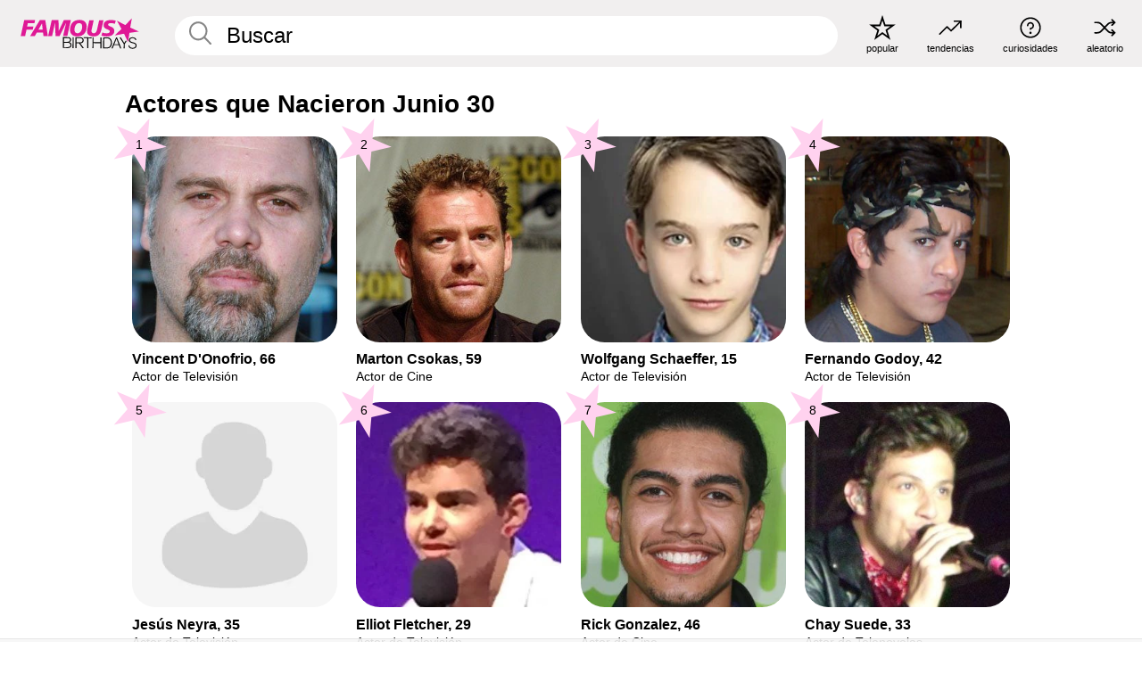

--- FILE ---
content_type: text/html; charset=UTF-8
request_url: https://es.famousbirthdays.com/date/june30-actor.html
body_size: 6137
content:
<!DOCTYPE html>
<html lang= "es">
  <head>
    <meta charset="utf-8">
    
    <link rel="preconnect" href="https://a.pub.network/" crossorigin />
    <link rel="preconnect" href="https://d.pub.network/" crossorigin />
    
    
    
    
    <meta name="viewport" content="width=device-width, initial-scale=1">
        <title>Actores que Nacieron Junio 30 | Famous Birthdays</title>
        <meta name="description" content="Aprende sobre Actores nacidos en Junio 30 incluyendo Vincent D&#039;Onofrio, Marton Csokas, Wolfgang Schaeffer, Fernando Godoy, Jesús Neyra y muchos más.">

    <link rel="icon" href="/favicon.ico" sizes="any">
    <link rel="icon" href="/favicon.svg?3" type="image/svg+xml">
    <link rel="icon" href="/favicon-32.png?3" sizes="32x32" type="image/png">
    <link rel="apple-touch-icon" href="https://es.famousbirthdays.com/apple-touch-icon.png">

    
    <script type="application/ld+json"> {
    "@context": "https://schema.org",
    "@graph": [
        {
            "@type": "Organization",
            "@id": "https://www.famousbirthdays.com/#organization",
            "name": "Famous Birthdays",
            "url": "https://www.famousbirthdays.com/",
            "logo": {
                "@type": "ImageObject",
                "url": "https://www.famousbirthdays.com/apple-touch-icon.png",
                "width": 180,
                "height": 180
            },
            "sameAs": [
                "https://www.instagram.com/famousbirthdays",
                "https://www.tiktok.com/@famousbirthdays",
                "https://twitter.com/famousbirthdays",
                "https://www.youtube.com/@famousbirthdays"
            ]
        },
        {
            "@type": "WebSite",
            "@id": "https://es.famousbirthdays.com/#website",
            "url": "https://es.famousbirthdays.com/",
            "name": "Famous Birthdays",
            "inLanguage": "es",
            "publisher": {
                "@id": "https://www.famousbirthdays.com/#organization"
            }
        }
    ]
} </script>

    <link rel="manifest" href="/manifest.json">

        <style id="critical-universal">
      :root{--colorWhite:#fff;--colorBlack:#000;--colorPink:#df1995;--colorWhitePink:#ffe5f5;--colorLightPink:#ffd2ef;--colorGrey:#f1efef;--colorDarkerGrey:#868686}*,*::before,*::after{box-sizing:border-box}html,body{margin:0;padding:0}html{font-size:4.1026vw}body{font-family:Helvetica,sans-serif;background:var(--colorWhite);color:var(--colorBlack);width:100%;font-size:1.6rem;line-height:1.2;-webkit-font-smoothing:antialiased;-moz-osx-font-smoothing:grayscale}img,picture{display:block;max-width:100%;height:auto}main{display:block;max-width:1600px;margin:0 auto;padding:5.5rem 0 1.25rem}a{color:var(--colorPink);text-decoration:none}h1 a,h2 a,h3 a,h4 a,h5 a{color:var(--colorBlack);text-decoration:none}p{margin:0}.type-36-b{font-size:1.75rem;line-height:1.05;font-weight:700;letter-spacing:-.01em}.type-34{font-size:1.75rem;line-height:100%;font-weight:700;letter-spacing:-.0625em}.type-28{font-size:1.75rem;line-height:1;font-weight:700}.type-24-26,.type-24-26-small{font-size:1.5rem;line-height:1.1}.type-16-18{font-size:1rem;line-height:1;font-weight:700}.type-16-18-small{font-size:1rem;line-height:1.1;font-weight:700}.type-20-24{font-size:1.25rem;line-height:1.2}.type-14-16{font-size:.875rem;line-height:.9}.type-36{font-size:2rem;line-height:.9;font-weight:700}.site-header{background-color:var(--colorGrey);padding:1.125rem 1rem;display:flex;align-items:center;justify-content:space-between;position:fixed;width:100%;box-sizing:border-box;z-index:3}.site-header__home{margin-right:1rem;width:2.625rem}.site-header__logo{display:none;height:3.5rem}.site-header__logo svg{display:block;width:9.625rem;height:2.5rem}.site-header__logo-mobile{display:flex;width:2.875rem;height:2.875rem;color:var(--colorPink)}.site-header__logo-mobile svg{display:block;width:2.875rem;height:2.875rem}.site-navigation{align-items:center;flex-basis:23.125rem;justify-content:space-between;display:none}.site-navigation a{margin-left:2.25rem;color:var(--colorBlack);text-decoration:none;text-transform:lowercase}.site-navigation a svg{margin:0 auto;display:block;max-width:100%;max-height:100%;fill:transparent}.site-navigation a svg.icon--popular{width:2.125rem;height:2.125rem}.site-navigation a svg.icon--trending{width:1.8125rem;height:1.125rem}.site-navigation a svg.icon--qa{width:1.5625rem;height:1.4375rem}.site-navigation a svg.icon--trivia{width:1.6875rem;height:1.6875rem}.site-navigation a svg.icon--random{width:1.75rem;height:1.4375rem}.site-navigation a span{margin-top:.125rem;display:none;text-align:center;font-size:.75rem;line-height:1.1;white-space:nowrap}.site-navigation a .site-navigation__icon{margin:0;display:flex;height:2.25rem;justify-content:center;align-items:center}.search{display:flex;width:100%;padding:0;position:relative}.search fieldset{margin:0;padding:0;border:0;width:100%;display:flex;position:relative;height:2.75rem}.search fieldset input{display:flex;width:100%;padding:.5rem 0 .5rem 1.125rem;box-sizing:border-box;border-radius:1.875rem;color:var(--colorBlack);border:.125rem solid var(--colorWhite);background-color:var(--colorWhite);appearance:none}.search fieldset input.search-bar{height:3.125rem;line-height:3.125rem;padding-top:0;padding-bottom:0}.search fieldset input::-webkit-search-decoration,.search fieldset input::-webkit-search-cancel-button,.search fieldset input::-webkit-search-results-button,.search fieldset input::-webkit-search-results-decoration{display:none!important}.search-button{margin:0;padding:0;border:0;background:none;position:absolute;right:1.125rem;top:50%;transform:translateY(-50%);cursor:pointer;color:var(--colorDarkerGrey)}.search-button svg{display:block;width:1.125rem;height:1.125rem}.search-suggestions{display:none}.side-paddings{padding:0 1rem}.columns-2,.columns-3{display:grid;grid-template-columns:1fr;grid-gap:1rem}.section-row{margin-bottom:3rem}.section-row>h1{padding-inline:1rem}.sr-only{position:absolute!important;width:1px!important;height:1px!important;padding:0!important;margin:-1px!important;overflow:hidden!important;clip:rect(0,0,0,0)!important;white-space:nowrap!important;border:0!important}@media(min-width:768px){html{font-size:1.1111vw}body{font-size:1.5rem}main{padding-bottom:2.25rem;min-height:calc(100vh - 13.25rem);box-sizing:border-box}.type-24-26,.type-24-26-small{font-size:2rem}.type-16-18{font-size:1.125rem;line-height:1.2}.type-16-18-small{font-size:1.125rem}.type-20-24{font-size:1.5rem}.type-14-16{font-size:1rem;line-height:1.1}.site-header{padding:.875rem 1.5rem}.site-header__home{margin-right:2.625rem;flex-basis:9.6666875rem;width:9.625rem}.site-header__logo{display:flex;align-items:center}.site-header__logo-mobile{display:none}.site-navigation{display:flex}.site-navigation a span{display:block}.search fieldset input{width:100%;padding:.75rem 0 .75rem 1.25rem}.search-button svg{width:1.8125rem;height:1.8125rem}.layout--is-medium-narrow{padding-left:4.5rem;padding-right:4.5rem}.layout--is-narrow{padding-left:8.875rem;padding-right:8.875rem}.side-paddings{padding:0 1.5rem}.columns-2{grid-template-columns:repeat(2,1fr);grid-column-gap:1.5rem}.columns-3{grid-template-columns:repeat(3,1fr);grid-column-gap:1.5rem}.section-row{margin-bottom:1.5rem}}@media(min-width:1600px){html{font-size:16px}}.tiles{margin-bottom:1rem;display:grid;grid-template-columns:repeat(2,1fr);row-gap:1rem}.tiles--gap-Y{column-gap:1rem}.tile{width:100%;position:relative;display:block;text-decoration:none;color:var(--colorBlack)}.tile p{margin:0}.tile p:first-of-type{margin-bottom:.25rem}.tile__picture{margin-bottom:.75rem;border-radius:1.875rem;overflow:hidden;max-width:100%;aspect-ratio:1 / 1}.profile-video-thumbnail{aspect-ratio:16/9}.tile__picture picture,.tile__picture img{display:block;width:100%;height:100%;object-fit:cover;object-position:center}.tile:nth-child(7){display:none}.tile__item{min-width:0}.tile__star-ranking{position:absolute;top:-.85rem;left:-.85rem;color:var(--colorLightPink)}.tile__star-ranking svg{display:block;width:3.25rem;height:3.25rem}.tile__star-ranking span{color:var(--colorBlack);position:absolute;top:50%;left:50%;transform:translate(-66%,-50%)}.tiles-module{padding:0 1rem}.tiles-module h2{margin:0 0 1rem 0}.tiles-module--no-paddings{padding:0}.tiles-module--capitalized h2,.tiles-module--capitalized h1{text-transform:uppercase}@media(min-width:768px){.tiles{grid-template-columns:repeat(6,1fr);row-gap:1.5rem}.tiles--gap-Y{column-gap:1.5rem}.tile:nth-child(7){display:block}.tile__star-ranking{display:block;top:-1.5rem;left:-1.5rem}.tile__star-ranking svg{width:4.375rem;height:4.375rem}.tiles-module{padding:0 1.5rem}}</style>
        <link rel="preload" href="/static/css/combined.min.css?v508" as="style" onload="this.onload=null;this.rel='stylesheet'">
    <noscript><link rel="stylesheet" href="/static/css/combined.min.css?v508"></noscript>

  

        
          <link rel="canonical" href="https://es.famousbirthdays.com/date/june30-actor.html"/>
    
          <script data-cfasync="false" type="text/javascript">
    var freestar = freestar || {};
    freestar.queue = freestar.queue || [];
    freestar.config = freestar.config || {};
    freestar.config.enabled_slots = [];
    freestar.initCallback = function () { (freestar.config.enabled_slots.length === 0) ? freestar.initCallbackCalled = false : freestar.newAdSlots(freestar.config.enabled_slots) }
</script>
<script>
var useSSL="https:"==document.location.protocol</script>
    
     
    


    
  </head>
  <body>
    <div class="site-header">
  <a href="/" class="site-header__home" aria-label="To Famous Birthdays homepage">
    <span class="site-header__logo">
      <svg class="icon icon--logo-fb">
        <use xlink:href="/static/fonts/famous-icons.svg#icon-logo-fb"></use>
      </svg>
    </span>
    <span class="site-header__logo-mobile">
      <svg class="icon icon--logo-fb-mobile">
        <use xlink:href="/static/fonts/famous-icons.svg#icon-logo-fb-mobile"></use>
      </svg>
    </span>
  </a>
  <form id="fb_search" class="search  " role="form" name="fb_search" action="/search" method="post">
	<fieldset>
	    <input autocomplete="off" id="main-search" type="search" name="q" placeholder=" Buscar " class="type-24-26 search-bar"  aria-label="Enter Celebrity or Date" maxlength="80"  data-dark_theme="0" >
	    <div class="search-button">
	      <svg class="icon icon--search">
	        <use xlink:href="/static/fonts/famous-icons.svg#icon-search"></use>
	      </svg>
	    </div>  
	    <button type="submit" class="search-submit" aria-label="Search"></button>
	    <ul  id="autocomplete-suggestions"  class="autocomplete-suggestions search-suggestions " ></ul>
	    
	</fieldset>
</form>



  <div class="site-navigation">
    <a href="/most-popular-people.html" title="popular">
      <span class="site-navigation__icon">
        <svg class="icon icon--popular">
          <use xlink:href="/static/fonts/famous-icons.svg#icon-popular"></use>
        </svg>
      </span>
      <span>popular</span>
    </a>
    <a href="/trending" title="tendencias ">
      <span class="site-navigation__icon">
        <svg class="icon icon--trending">
          <use xlink:href="/static/fonts/famous-icons.svg#icon-trending"></use>
        </svg>
      </span>
      <span>tendencias </span>
    </a>

        <a href="/trivia" title="curiosidades">
      <span class="site-navigation__icon">
        <svg class="icon icon--trivia">
          <use xlink:href="/static/fonts/famous-icons.svg#icon-trivia"></use>
        </svg>
      </span>
      <span>curiosidades</span>
    </a>
    <a id="random-person" href="#" title="aleatorio" class="random-person">
      <span class="site-navigation__icon">
        <svg class="icon icon--random">
          <use xlink:href="/static/fonts/famous-icons.svg#icon-random"></use>
        </svg>
      </span>
      <span>aleatorio</span>
    </a>
  </div>
</div>
    <main class=" layout--is-narrow ">
       
<h2 class="type-30-32 list-title">Actores que Nacieron Junio 30</h2>

		
					<div class="section-row section-row--with-top-margin section-half-bottom">
	
	<div class="tiles-module grid-item-aspect-1-1">
		<div class="tiles tiles--columns-4 tiles--gap-Y">
		<div class="tile__item">
		<a class="tile" href="https://es.famousbirthdays.com/people/vincent-donofrio.html">
		    <div class="tile__picture">
		        <img src="https://www.famousbirthdays.com/thumbnails/donofrio-vincent-medium.jpg" srcset="https://www.famousbirthdays.com/thumbnails/donofrio-vincent-medium.jpg 190w, https://www.famousbirthdays.com/thumbnails/donofrio-vincent-large.jpg 250w, https://www.famousbirthdays.com/faces/donofrio-vincent-image.jpg 300w" sizes="(max-width: 767px) 50vw, (max-width: 1023px) 20vw, 300px" width="190" height="190" alt="Vincent D&#039;Onofrio" >
		      </div>
				    <p class="type-16-18-small">													Vincent D&#039;Onofrio, 66						
						
												
					</p>

									    <p class="tile__description type-14-16">Actor de Televisión</p>
				    
				    									    
				    				    <p class="tile__star-ranking type-16-1">
				        <svg class="icon icon--star-ranking">
				          <use xlink:href="/static/fonts/famous-icons.svg#icon-star-ranking"></use>
				        </svg>
				        <span>1</span>
				    </p>
				    				  </a>
			</div>
		
		
		
	
	
	
	

			
	<div class="tile__item">
		<a class="tile" href="https://es.famousbirthdays.com/people/marton-csokas.html">
		    <div class="tile__picture">
		        <img src="https://www.famousbirthdays.com/thumbnails/csokas-marton-medium.jpg" srcset="https://www.famousbirthdays.com/thumbnails/csokas-marton-medium.jpg 190w, https://www.famousbirthdays.com/thumbnails/csokas-marton-large.jpg 250w, https://www.famousbirthdays.com/faces/csokas-marton-image.jpg 300w" sizes="(max-width: 767px) 50vw, (max-width: 1023px) 20vw, 300px" width="190" height="190" alt="Marton Csokas" >
		      </div>
				    <p class="type-16-18-small">													Marton Csokas, 59						
						
												
					</p>

									    <p class="tile__description type-14-16">Actor de Cine</p>
				    
				    									    
				    				    <p class="tile__star-ranking type-16-1">
				        <svg class="icon icon--star-ranking">
				          <use xlink:href="/static/fonts/famous-icons.svg#icon-star-ranking"></use>
				        </svg>
				        <span>2</span>
				    </p>
				    				  </a>
			</div>
		
		
		
	
	
	
	

			
	<div class="tile__item">
		<a class="tile" href="https://es.famousbirthdays.com/people/wolfgang-schaeffer.html">
		    <div class="tile__picture">
		        <img src="https://www.famousbirthdays.com/thumbnails/schaeffer-wolfgang-medium.jpg" srcset="https://www.famousbirthdays.com/thumbnails/schaeffer-wolfgang-medium.jpg 190w, https://www.famousbirthdays.com/thumbnails/schaeffer-wolfgang-large.jpg 250w, https://www.famousbirthdays.com/faces/schaeffer-wolfgang-image.jpg 300w" sizes="(max-width: 767px) 50vw, (max-width: 1023px) 20vw, 300px" width="190" height="190" alt="Wolfgang Schaeffer" >
		      </div>
				    <p class="type-16-18-small">													Wolfgang Schaeffer, 15						
						
												
					</p>

									    <p class="tile__description type-14-16">Actor de Televisión</p>
				    
				    									    
				    				    <p class="tile__star-ranking type-16-1">
				        <svg class="icon icon--star-ranking">
				          <use xlink:href="/static/fonts/famous-icons.svg#icon-star-ranking"></use>
				        </svg>
				        <span>3</span>
				    </p>
				    				  </a>
			</div>
		
		
		
	
	
	
	

			
	<div class="tile__item">
		<a class="tile" href="https://es.famousbirthdays.com/people/fernando-godoy.html">
		    <div class="tile__picture">
		        <img src="https://www.famousbirthdays.com/thumbnails/godoy-fernando-medium.jpg" srcset="https://www.famousbirthdays.com/thumbnails/godoy-fernando-medium.jpg 190w, https://www.famousbirthdays.com/thumbnails/godoy-fernando-large.jpg 250w, https://www.famousbirthdays.com/faces/godoy-fernando-image.jpg 300w" sizes="(max-width: 767px) 50vw, (max-width: 1023px) 20vw, 300px" width="190" height="190" alt="Fernando Godoy" >
		      </div>
				    <p class="type-16-18-small">													Fernando Godoy, 42						
						
												
					</p>

									    <p class="tile__description type-14-16">Actor de Televisión</p>
				    
				    									    
				    				    <p class="tile__star-ranking type-16-1">
				        <svg class="icon icon--star-ranking">
				          <use xlink:href="/static/fonts/famous-icons.svg#icon-star-ranking"></use>
				        </svg>
				        <span>4</span>
				    </p>
				    				  </a>
			</div>
		
		
		
	
	
	
	

			
	<div class="tile__item">
		<a class="tile" href="https://es.famousbirthdays.com/people/jesus-neyra.html">
		    <div class="tile__picture">
		        <img src="https://www.famousbirthdays.com/faces/default-thumbnail.jpg" srcset="https://www.famousbirthdays.com/faces/default-thumbnail.jpg 190w, https://www.famousbirthdays.com/faces/default-medium.jpg 250w, https://www.famousbirthdays.com/faces/default-large.jpg 300w" sizes="(max-width: 767px) 50vw, (max-width: 1023px) 20vw, 300px" width="190" height="190" alt="Jesús Neyra"  loading="lazy" decoding="async" >
		      </div>
				    <p class="type-16-18-small">													Jesús Neyra, 35						
						
												
					</p>

									    <p class="tile__description type-14-16">Actor de Televisión</p>
				    
				    									    
				    				    <p class="tile__star-ranking type-16-1">
				        <svg class="icon icon--star-ranking">
				          <use xlink:href="/static/fonts/famous-icons.svg#icon-star-ranking"></use>
				        </svg>
				        <span>5</span>
				    </p>
				    				  </a>
			</div>
		
		
		
	
	
	
	

			
	<div class="tile__item">
		<a class="tile" href="https://es.famousbirthdays.com/people/elliot-fletcher.html">
		    <div class="tile__picture">
		        <img src="https://www.famousbirthdays.com/thumbnails/fletcher-elliot-medium.jpg" srcset="https://www.famousbirthdays.com/thumbnails/fletcher-elliot-medium.jpg 190w, https://www.famousbirthdays.com/thumbnails/fletcher-elliot-large.jpg 250w, https://www.famousbirthdays.com/faces/fletcher-elliot-image.jpg 300w" sizes="(max-width: 767px) 50vw, (max-width: 1023px) 20vw, 300px" width="190" height="190" alt="Elliot Fletcher"  loading="lazy" decoding="async" >
		      </div>
				    <p class="type-16-18-small">													Elliot Fletcher, 29						
						
												
					</p>

									    <p class="tile__description type-14-16">Actor de Televisión</p>
				    
				    									    
				    				    <p class="tile__star-ranking type-16-1">
				        <svg class="icon icon--star-ranking">
				          <use xlink:href="/static/fonts/famous-icons.svg#icon-star-ranking"></use>
				        </svg>
				        <span>6</span>
				    </p>
				    				  </a>
			</div>
		
		
		
	
	
	
	

			
	<div class="tile__item">
		<a class="tile" href="https://es.famousbirthdays.com/people/rick-gonzalez.html">
		    <div class="tile__picture">
		        <img src="https://www.famousbirthdays.com/thumbnails/gonzalez-rick-medium.jpg" srcset="https://www.famousbirthdays.com/thumbnails/gonzalez-rick-medium.jpg 190w, https://www.famousbirthdays.com/thumbnails/gonzalez-rick-large.jpg 250w, https://www.famousbirthdays.com/faces/gonzalez-rick-image.jpg 300w" sizes="(max-width: 767px) 50vw, (max-width: 1023px) 20vw, 300px" width="190" height="190" alt="Rick Gonzalez"  loading="lazy" decoding="async" >
		      </div>
				    <p class="type-16-18-small">													Rick Gonzalez, 46						
						
												
					</p>

									    <p class="tile__description type-14-16">Actor de Cine</p>
				    
				    									    
				    				    <p class="tile__star-ranking type-16-1">
				        <svg class="icon icon--star-ranking">
				          <use xlink:href="/static/fonts/famous-icons.svg#icon-star-ranking"></use>
				        </svg>
				        <span>7</span>
				    </p>
				    				  </a>
			</div>
		
		
		
	
	
	
	

			
	<div class="tile__item">
		<a class="tile" href="https://es.famousbirthdays.com/people/chay-suede.html">
		    <div class="tile__picture">
		        <img src="https://www.famousbirthdays.com/thumbnails/suede-chay-medium.jpg" srcset="https://www.famousbirthdays.com/thumbnails/suede-chay-medium.jpg 190w, https://www.famousbirthdays.com/thumbnails/suede-chay-large.jpg 250w, https://www.famousbirthdays.com/faces/suede-chay-image.jpg 300w" sizes="(max-width: 767px) 50vw, (max-width: 1023px) 20vw, 300px" width="190" height="190" alt="Chay Suede"  loading="lazy" decoding="async" >
		      </div>
				    <p class="type-16-18-small">													Chay Suede, 33						
						
												
					</p>

									    <p class="tile__description type-14-16">Actor de Telenovelas</p>
				    
				    									    
				    				    <p class="tile__star-ranking type-16-1">
				        <svg class="icon icon--star-ranking">
				          <use xlink:href="/static/fonts/famous-icons.svg#icon-star-ranking"></use>
				        </svg>
				        <span>8</span>
				    </p>
				    				  </a>
			</div>
		
		
		
	
	
	
	

			
	<div class="tile__item">
		<a class="tile" href="https://es.famousbirthdays.com/people/rupert-graves.html">
		    <div class="tile__picture">
		        <img src="https://www.famousbirthdays.com/thumbnails/graves-rupert-movieactor-medium.jpg" srcset="https://www.famousbirthdays.com/thumbnails/graves-rupert-movieactor-medium.jpg 190w, https://www.famousbirthdays.com/thumbnails/graves-rupert-movieactor-large.jpg 250w, https://www.famousbirthdays.com/faces/graves-rupert-movieactor-image.jpg 300w" sizes="(max-width: 767px) 50vw, (max-width: 1023px) 20vw, 300px" width="190" height="190" alt="Rupert Graves"  loading="lazy" decoding="async" >
		      </div>
				    <p class="type-16-18-small">													Rupert Graves, 62						
						
												
					</p>

									    <p class="tile__description type-14-16">Actor de Cine</p>
				    
				    									    
				    				    <p class="tile__star-ranking type-16-1">
				        <svg class="icon icon--star-ranking">
				          <use xlink:href="/static/fonts/famous-icons.svg#icon-star-ranking"></use>
				        </svg>
				        <span>9</span>
				    </p>
				    				  </a>
			</div>
		
		
		
	
	
	
	

			
	<div class="tile__item">
		<a class="tile" href="https://es.famousbirthdays.com/people/tom-burke.html">
		    <div class="tile__picture">
		        <img src="https://www.famousbirthdays.com/thumbnails/burke-tom-medium.jpg" srcset="https://www.famousbirthdays.com/thumbnails/burke-tom-medium.jpg 190w, https://www.famousbirthdays.com/thumbnails/burke-tom-large.jpg 250w, https://www.famousbirthdays.com/faces/burke-tom-image.jpg 300w" sizes="(max-width: 767px) 50vw, (max-width: 1023px) 20vw, 300px" width="190" height="190" alt="Tom Burke"  loading="lazy" decoding="async" >
		      </div>
				    <p class="type-16-18-small">													Tom Burke, 44						
						
												
					</p>

									    <p class="tile__description type-14-16">Actor de Televisión</p>
				    
				    									    
				    				    <p class="tile__star-ranking type-16-1">
				        <svg class="icon icon--star-ranking">
				          <use xlink:href="/static/fonts/famous-icons.svg#icon-star-ranking"></use>
				        </svg>
				        <span>10</span>
				    </p>
				    				  </a>
			</div>
		
		
		
	
	
	
	

			
	<div class="tile__item">
		<a class="tile" href="https://es.famousbirthdays.com/people/bashir-salahuddin.html">
		    <div class="tile__picture">
		        <img src="https://www.famousbirthdays.com/thumbnails/salahuddin-bashir-medium.jpg" srcset="https://www.famousbirthdays.com/thumbnails/salahuddin-bashir-medium.jpg 190w, https://www.famousbirthdays.com/thumbnails/salahuddin-bashir-large.jpg 250w, https://www.famousbirthdays.com/faces/salahuddin-bashir-image.jpg 300w" sizes="(max-width: 767px) 50vw, (max-width: 1023px) 20vw, 300px" width="190" height="190" alt="Bashir Salahuddin"  loading="lazy" decoding="async" >
		      </div>
				    <p class="type-16-18-small">													Bashir Salahuddin, 49						
						
												
					</p>

									    <p class="tile__description type-14-16">Actor de Televisión</p>
				    
				    									    
				    				    <p class="tile__star-ranking type-16-1">
				        <svg class="icon icon--star-ranking">
				          <use xlink:href="/static/fonts/famous-icons.svg#icon-star-ranking"></use>
				        </svg>
				        <span>11</span>
				    </p>
				    				  </a>
			</div>
		
		
		
	
	
	
	

			
	<div class="tile__item">
		<a class="tile" href="https://es.famousbirthdays.com/people/john-riddle.html">
		    <div class="tile__picture">
		        <img src="https://www.famousbirthdays.com/faces/default-thumbnail.jpg" srcset="https://www.famousbirthdays.com/faces/default-thumbnail.jpg 190w, https://www.famousbirthdays.com/faces/default-medium.jpg 250w, https://www.famousbirthdays.com/faces/default-large.jpg 300w" sizes="(max-width: 767px) 50vw, (max-width: 1023px) 20vw, 300px" width="190" height="190" alt="John Riddle"  loading="lazy" decoding="async" >
		      </div>
				    <p class="type-16-18-small">													John Riddle, 36						
						
												
					</p>

									    <p class="tile__description type-14-16">Actor de Teatro</p>
				    
				    									    
				    				    <p class="tile__star-ranking type-16-1">
				        <svg class="icon icon--star-ranking">
				          <use xlink:href="/static/fonts/famous-icons.svg#icon-star-ranking"></use>
				        </svg>
				        <span>12</span>
				    </p>
				    				  </a>
			</div>
		
		
		
	
	
	
	

					</div>
	</div>
</div>	 

<div class="section-row section-half-bottom">
	  	<div class="banners side-paddings">
		<div align="center" data-freestar-ad="__300x250 __970x90" id="famousbirthdays_leaderboard">
  <script data-cfasync="false" type="text/javascript">
    freestar.config.enabled_slots.push({ placementName: "famousbirthdays_leaderboard", slotId: "famousbirthdays_leaderboard" });
  </script>
</div>



	</div>
	</div>

		<div class="section-row section-half-bottom">
		<div class="tiles-module grid-item-aspect-1-1">
			<div class="tiles tiles--columns-4 tiles--gap-Y">
				
			<div class="tile__item">
		<a class="tile" href="https://es.famousbirthdays.com/people/ahmad-loy.html">
		    <div class="tile__picture">
		        <img src="https://www.famousbirthdays.com/faces/default-thumbnail.jpg" srcset="https://www.famousbirthdays.com/faces/default-thumbnail.jpg 190w, https://www.famousbirthdays.com/faces/default-medium.jpg 250w, https://www.famousbirthdays.com/faces/default-large.jpg 300w" sizes="(max-width: 767px) 50vw, (max-width: 1023px) 20vw, 300px" width="190" height="190" alt="Ahmad Ezzrin Loy"  loading="lazy" decoding="async" >
		      </div>
				    <p class="type-16-18-small">													Ahmad Ezzrin Loy, 28						
						
												
					</p>

									    <p class="tile__description type-14-16">Actor de Televisión</p>
				    
				    									    
				    				    <p class="tile__star-ranking type-16-1">
				        <svg class="icon icon--star-ranking">
				          <use xlink:href="/static/fonts/famous-icons.svg#icon-star-ranking"></use>
				        </svg>
				        <span>13</span>
				    </p>
				    				  </a>
			</div>
		
		
		
	
	
	
	

			
	<div class="tile__item">
		<a class="tile" href="https://es.famousbirthdays.com/people/christopher-jacot.html">
		    <div class="tile__picture">
		        <img src="https://www.famousbirthdays.com/thumbnails/jacot-christopher-medium.jpg" srcset="https://www.famousbirthdays.com/thumbnails/jacot-christopher-medium.jpg 190w, https://www.famousbirthdays.com/thumbnails/jacot-christopher-large.jpg 250w, https://www.famousbirthdays.com/faces/jacot-christopher-image.jpg 300w" sizes="(max-width: 767px) 50vw, (max-width: 1023px) 20vw, 300px" width="190" height="190" alt="Christopher Jacot"  loading="lazy" decoding="async" >
		      </div>
				    <p class="type-16-18-small">													Christopher Jacot, 46						
						
												
					</p>

									    <p class="tile__description type-14-16">Actor de Televisión</p>
				    
				    									    
				    				    <p class="tile__star-ranking type-16-1">
				        <svg class="icon icon--star-ranking">
				          <use xlink:href="/static/fonts/famous-icons.svg#icon-star-ranking"></use>
				        </svg>
				        <span>14</span>
				    </p>
				    				  </a>
			</div>
		
		
		
	
	
	
	

				</div>
		</div>
	</div>	

    
    
	
	
			

			<div class="section-row modifierSize section-row--size-0">
		<div class="bottom-buttons">
												<a href="/june30.html" class="text-rounded-button "  >
						<div class="text-rounded-button__content-wrapper">
						<p class="text-rounded-button__heading">Cumpleaños en Junio 30</p>
					<svg class="icon icon--arrow-right">
						<use xlink:href="/static/fonts/famous-icons.svg#icon-arrow-right"></use>
						</svg>
						</div>
					</a>
																<a href="/profession/actor.html" class="text-rounded-button "  >
						<div class="text-rounded-button__content-wrapper">
						<p class="text-rounded-button__heading">Más Populares Actores</p>
					<svg class="icon icon--arrow-right">
						<use xlink:href="/static/fonts/famous-icons.svg#icon-arrow-right"></use>
						</svg>
						</div>
					</a>
																														</div>
	</div>
		
		


              <div class="banners">
        <div align="center" data-freestar-ad="__300x250 __970x90" id="famousbirthdays_incontent_3">
  <script data-cfasync="false" type="text/javascript">
    freestar.config.enabled_slots.push({ placementName: "famousbirthdays_incontent_3", slotId: "famousbirthdays_incontent_3" });
  </script>
</div>



      </div>
          </main>
    <div class="site-footer">
      <div class="site-footer__row">
        <a class="site-footer__row__left site-footer__logo" href="/" aria-label="Home">
          <svg class="icon icon--logo-fb">
            <use xlink:href="/static/fonts/famous-icons.svg#icon-logo-fb"></use>
          </svg>
        </a>
        <div class="site-footer__row__right site-footer__icons">
          <ul class="site-footer__social">
             

             

            
             
          </ul>
          <ul class="site-footer__apps">
                                    <li>
              <a href="https://apps.apple.com/es/app/famous-birthdays/id646707938" target="_blank" rel="noopener" aria-label="Famous Birthdays in the App store">
                <svg class="icon icon--app-store">
                                      <use xlink:href="/static/fonts/famous-icons.svg#icon-app-store-es"></use>
                                  </svg>
              </a>
              
            </li>
             
                                    <li>
              <a href="https://play.google.com/store/apps/details?id=com.famousbirthdays&amp;hl=es" target="_blank" rel="noopener" aria-label="Famous Birthdays in the Play store">
                <svg class="icon icon--play-store">
                  <use xlink:href="/static/fonts/famous-icons.svg#icon-play-store-es"></use>
                </svg>
              </a>
              </li>
               
            
          </ul>
          <ul class="site-footer__languages">
            
                          <li>
                <a href="https://www.famousbirthdays.com" target="_blank" rel="noopener" title="Inglés" aria-label="Inglés">
                  <svg class="icon icon--flag-usa">
                    <use xlink:href="/static/fonts/famous-icons.svg#icon-flag-usa"></use>
                  </svg>
                </a>
              </li>
            
            
                        <li>
              <a href="https://pt.famousbirthdays.com" target="_blank" rel="noopener" title="Portugués" aria-label="Portugués">
                <svg class="icon icon--flag-portugal">
                  <use xlink:href="/static/fonts/famous-icons.svg#icon-flag-portugal"></use>
                </svg>
              </a>
            </li>
                              
                        <li>
              <a href="https://fr.famousbirthdays.com" target="_blank" rel="noopener" title="Francés" aria-label="Francés">
                <svg class="icon icon--flag-france">
                  <use xlink:href="/static/fonts/famous-icons.svg#icon-flag-france"></use>
                </svg>
              </a>
            </li>
            
                        <li>
              <a href="https://it.famousbirthdays.com" target="_blank" rel="noopener" title="Italiano" aria-label="Italiano">
                <svg class="icon icon--flag-italy">
                  <use xlink:href="/static/fonts/famous-icons.svg#icon-flag-italy"></use>
                </svg>
              </a>
            </li>
            
                        <li>
              <a href="https://de.famousbirthdays.com" target="_blank" rel="noopener" title="Alemán" aria-label="Alemán">
                <svg class="icon icon--flag-germany">
                  <use xlink:href="/static/fonts/famous-icons.svg#icon-flag-germany"></use>
                </svg>
              </a>
            </li>
                        
          </ul>
        </div>
      </div>
      <div class="site-footer__row site-footer__bottom">
        <div class="site-footer__row__left">
          <ul class="site-footer__navigation">
            <li><a href="/about/" class="type-14-16">Acerca De</a></li>
            <li><a href="/contact/" class="type-14-16">Contacto</a></li>
            <li><a href="/privacy/" class="type-14-16">Privacidad</a></li>
            <li><a href="/terms/" class="type-14-16">Condiciones</a></li>
          </ul>
        </div>
        <div class="site-footer__row__right site-footer__copyright">
          <p class="type-12">
            © FamousBirthdays.com - uso sujeto a las prácticas reveladas en nuestra política de privacidad            </p>
          
        </div>
      </div>
    </div>

    
    <form name="random" id="random-form" method="post" action="/random"></form>
    <script src="/static/js/main.min.js?v508" defer></script>

        <div class="adspot-sticky" id="sticky-ad">

    </div>
      

    

    
 
    <script src="https://a.pub.network/famousbirthdays-com/pubfig.min.js" data-cfasync="false" async></script>

    
    <script data-cfasync="false">
    (function(){function runProbe(){var b=document.createElement('div');b.className='ad ads banner-ad ad-container';b.style.cssText='position:absolute;left:-9999px;top:-9999px;height:1px;width:1px;';document.documentElement.appendChild(b);requestAnimationFrame(function(){var blocked=getComputedStyle(b).display==='none';b.remove();if(blocked)window.__fsNeedsRecovery=true;});}if('requestIdleCallback' in window){requestIdleCallback(runProbe,{timeout:2000});}else{setTimeout(runProbe,2000);}})();
    </script>

    
    <script data-cfasync="false">
    (function(){function loadRecovery(){if(!window.__fsNeedsRecovery)return;if(window.__fsRecoveryStarted)return;window.__fsRecoveryStarted=true;cleanup();var s=document.createElement('script');s.src='/static/js/freestar-recovery.min.js';s.defer=true;document.head.appendChild(s);}function cleanup(){['scroll','click','keydown'].forEach(function(e){window.removeEventListener(e,onInteract,{capture:true,passive:true});});if(idleId)window.cancelIdleCallback&&window.cancelIdleCallback(idleId);clearTimeout(fallbackId);}var idleId,fallbackId;function onInteract(){loadRecovery();}['scroll','click','keydown'].forEach(function(e){window.addEventListener(e,onInteract,{capture:true,passive:true,once:true});});if('requestIdleCallback' in window){idleId=requestIdleCallback(loadRecovery,{timeout:2000});}else{setTimeout(loadRecovery,2000);}fallbackId=setTimeout(loadRecovery,7000);})();
    </script>

  </body>
</html>

--- FILE ---
content_type: text/plain;charset=UTF-8
request_url: https://c.pub.network/v2/c
body_size: -268
content:
450bef32-d6d7-42ce-a803-ebf98a6fdcc6

--- FILE ---
content_type: text/plain;charset=UTF-8
request_url: https://c.pub.network/v2/c
body_size: -115
content:
785aa9dc-eebf-4ecb-9dde-2cc40573ea6b